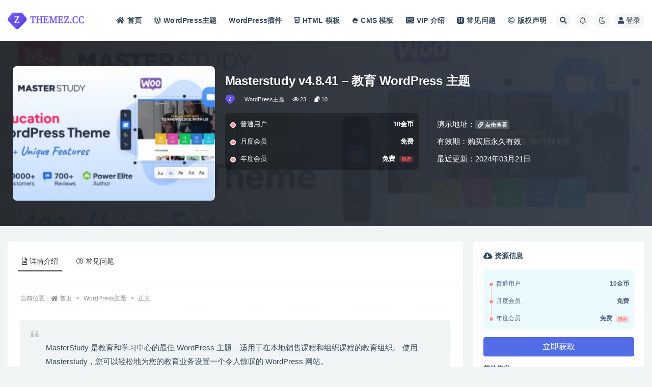

--- FILE ---
content_type: text/html; charset=UTF-8
request_url: https://themez.cc/26780.html
body_size: 11182
content:
<!doctype html>
<html lang="zh-Hans">
<head>
	<meta http-equiv="Content-Type" content="text/html; charset=UTF-8">
	<meta name="viewport" content="width=device-width, initial-scale=1, minimum-scale=1, maximum-scale=1">
	<link rel="profile" href="https://gmpg.org/xfn/11">
	<title>Masterstudy v4.8.41 &#8211; 教育 WordPress 主题-主题站 &#8211; WordPress主题、HTML模板、CMS模板、wordpress插件</title>
<meta name='robots' content='max-image-preview:large' />
	<style>img:is([sizes="auto" i], [sizes^="auto," i]) { contain-intrinsic-size: 3000px 1500px }</style>
	<meta name="keywords" content="Education,Masterstudy,Theme,WordPress,WordPress主题,">
<meta name="description" content="MasterStudy 是教育和学习中心的最佳 WordPress 主题 &#8211; 适用于在本地销售课程和组织课程的教育组织。 使用 Masterstudy，您可以轻松地为您的教育业务设置一个令人惊叹的 WordPress 网站。">
<meta property="og:title" content="Masterstudy v4.8.41 &#8211; 教育 WordPress 主题">
<meta property="og:description" content="MasterStudy 是教育和学习中心的最佳 WordPress 主题 &#8211; 适用于在本地销售课程和组织课程的教育组织。 使用 Masterstudy，您可以轻松地为您的教育业务设置一个令人惊叹的 WordPress 网站。">
<meta property="og:type" content="article">
<meta property="og:url" content="https://themez.cc/26780.html">
<meta property="og:site_name" content="主题站 - WordPress主题、HTML模板、CMS模板、wordpress插件">
<meta property="og:image" content="https://themez.cc/wp-content/uploads/2024/03/00_ms_preview_2024.__large_preview-1.webp">
<link href="https://themez.cc/wp-content/uploads/2022/10/themez-favicon.png" rel="icon">
<style id='classic-theme-styles-inline-css'>
/*! This file is auto-generated */
.wp-block-button__link{color:#fff;background-color:#32373c;border-radius:9999px;box-shadow:none;text-decoration:none;padding:calc(.667em + 2px) calc(1.333em + 2px);font-size:1.125em}.wp-block-file__button{background:#32373c;color:#fff;text-decoration:none}
</style>
<style id='global-styles-inline-css'>
:root{--wp--preset--aspect-ratio--square: 1;--wp--preset--aspect-ratio--4-3: 4/3;--wp--preset--aspect-ratio--3-4: 3/4;--wp--preset--aspect-ratio--3-2: 3/2;--wp--preset--aspect-ratio--2-3: 2/3;--wp--preset--aspect-ratio--16-9: 16/9;--wp--preset--aspect-ratio--9-16: 9/16;--wp--preset--color--black: #000000;--wp--preset--color--cyan-bluish-gray: #abb8c3;--wp--preset--color--white: #ffffff;--wp--preset--color--pale-pink: #f78da7;--wp--preset--color--vivid-red: #cf2e2e;--wp--preset--color--luminous-vivid-orange: #ff6900;--wp--preset--color--luminous-vivid-amber: #fcb900;--wp--preset--color--light-green-cyan: #7bdcb5;--wp--preset--color--vivid-green-cyan: #00d084;--wp--preset--color--pale-cyan-blue: #8ed1fc;--wp--preset--color--vivid-cyan-blue: #0693e3;--wp--preset--color--vivid-purple: #9b51e0;--wp--preset--gradient--vivid-cyan-blue-to-vivid-purple: linear-gradient(135deg,rgba(6,147,227,1) 0%,rgb(155,81,224) 100%);--wp--preset--gradient--light-green-cyan-to-vivid-green-cyan: linear-gradient(135deg,rgb(122,220,180) 0%,rgb(0,208,130) 100%);--wp--preset--gradient--luminous-vivid-amber-to-luminous-vivid-orange: linear-gradient(135deg,rgba(252,185,0,1) 0%,rgba(255,105,0,1) 100%);--wp--preset--gradient--luminous-vivid-orange-to-vivid-red: linear-gradient(135deg,rgba(255,105,0,1) 0%,rgb(207,46,46) 100%);--wp--preset--gradient--very-light-gray-to-cyan-bluish-gray: linear-gradient(135deg,rgb(238,238,238) 0%,rgb(169,184,195) 100%);--wp--preset--gradient--cool-to-warm-spectrum: linear-gradient(135deg,rgb(74,234,220) 0%,rgb(151,120,209) 20%,rgb(207,42,186) 40%,rgb(238,44,130) 60%,rgb(251,105,98) 80%,rgb(254,248,76) 100%);--wp--preset--gradient--blush-light-purple: linear-gradient(135deg,rgb(255,206,236) 0%,rgb(152,150,240) 100%);--wp--preset--gradient--blush-bordeaux: linear-gradient(135deg,rgb(254,205,165) 0%,rgb(254,45,45) 50%,rgb(107,0,62) 100%);--wp--preset--gradient--luminous-dusk: linear-gradient(135deg,rgb(255,203,112) 0%,rgb(199,81,192) 50%,rgb(65,88,208) 100%);--wp--preset--gradient--pale-ocean: linear-gradient(135deg,rgb(255,245,203) 0%,rgb(182,227,212) 50%,rgb(51,167,181) 100%);--wp--preset--gradient--electric-grass: linear-gradient(135deg,rgb(202,248,128) 0%,rgb(113,206,126) 100%);--wp--preset--gradient--midnight: linear-gradient(135deg,rgb(2,3,129) 0%,rgb(40,116,252) 100%);--wp--preset--font-size--small: 13px;--wp--preset--font-size--medium: 20px;--wp--preset--font-size--large: 36px;--wp--preset--font-size--x-large: 42px;--wp--preset--spacing--20: 0.44rem;--wp--preset--spacing--30: 0.67rem;--wp--preset--spacing--40: 1rem;--wp--preset--spacing--50: 1.5rem;--wp--preset--spacing--60: 2.25rem;--wp--preset--spacing--70: 3.38rem;--wp--preset--spacing--80: 5.06rem;--wp--preset--shadow--natural: 6px 6px 9px rgba(0, 0, 0, 0.2);--wp--preset--shadow--deep: 12px 12px 50px rgba(0, 0, 0, 0.4);--wp--preset--shadow--sharp: 6px 6px 0px rgba(0, 0, 0, 0.2);--wp--preset--shadow--outlined: 6px 6px 0px -3px rgba(255, 255, 255, 1), 6px 6px rgba(0, 0, 0, 1);--wp--preset--shadow--crisp: 6px 6px 0px rgba(0, 0, 0, 1);}:where(.is-layout-flex){gap: 0.5em;}:where(.is-layout-grid){gap: 0.5em;}body .is-layout-flex{display: flex;}.is-layout-flex{flex-wrap: wrap;align-items: center;}.is-layout-flex > :is(*, div){margin: 0;}body .is-layout-grid{display: grid;}.is-layout-grid > :is(*, div){margin: 0;}:where(.wp-block-columns.is-layout-flex){gap: 2em;}:where(.wp-block-columns.is-layout-grid){gap: 2em;}:where(.wp-block-post-template.is-layout-flex){gap: 1.25em;}:where(.wp-block-post-template.is-layout-grid){gap: 1.25em;}.has-black-color{color: var(--wp--preset--color--black) !important;}.has-cyan-bluish-gray-color{color: var(--wp--preset--color--cyan-bluish-gray) !important;}.has-white-color{color: var(--wp--preset--color--white) !important;}.has-pale-pink-color{color: var(--wp--preset--color--pale-pink) !important;}.has-vivid-red-color{color: var(--wp--preset--color--vivid-red) !important;}.has-luminous-vivid-orange-color{color: var(--wp--preset--color--luminous-vivid-orange) !important;}.has-luminous-vivid-amber-color{color: var(--wp--preset--color--luminous-vivid-amber) !important;}.has-light-green-cyan-color{color: var(--wp--preset--color--light-green-cyan) !important;}.has-vivid-green-cyan-color{color: var(--wp--preset--color--vivid-green-cyan) !important;}.has-pale-cyan-blue-color{color: var(--wp--preset--color--pale-cyan-blue) !important;}.has-vivid-cyan-blue-color{color: var(--wp--preset--color--vivid-cyan-blue) !important;}.has-vivid-purple-color{color: var(--wp--preset--color--vivid-purple) !important;}.has-black-background-color{background-color: var(--wp--preset--color--black) !important;}.has-cyan-bluish-gray-background-color{background-color: var(--wp--preset--color--cyan-bluish-gray) !important;}.has-white-background-color{background-color: var(--wp--preset--color--white) !important;}.has-pale-pink-background-color{background-color: var(--wp--preset--color--pale-pink) !important;}.has-vivid-red-background-color{background-color: var(--wp--preset--color--vivid-red) !important;}.has-luminous-vivid-orange-background-color{background-color: var(--wp--preset--color--luminous-vivid-orange) !important;}.has-luminous-vivid-amber-background-color{background-color: var(--wp--preset--color--luminous-vivid-amber) !important;}.has-light-green-cyan-background-color{background-color: var(--wp--preset--color--light-green-cyan) !important;}.has-vivid-green-cyan-background-color{background-color: var(--wp--preset--color--vivid-green-cyan) !important;}.has-pale-cyan-blue-background-color{background-color: var(--wp--preset--color--pale-cyan-blue) !important;}.has-vivid-cyan-blue-background-color{background-color: var(--wp--preset--color--vivid-cyan-blue) !important;}.has-vivid-purple-background-color{background-color: var(--wp--preset--color--vivid-purple) !important;}.has-black-border-color{border-color: var(--wp--preset--color--black) !important;}.has-cyan-bluish-gray-border-color{border-color: var(--wp--preset--color--cyan-bluish-gray) !important;}.has-white-border-color{border-color: var(--wp--preset--color--white) !important;}.has-pale-pink-border-color{border-color: var(--wp--preset--color--pale-pink) !important;}.has-vivid-red-border-color{border-color: var(--wp--preset--color--vivid-red) !important;}.has-luminous-vivid-orange-border-color{border-color: var(--wp--preset--color--luminous-vivid-orange) !important;}.has-luminous-vivid-amber-border-color{border-color: var(--wp--preset--color--luminous-vivid-amber) !important;}.has-light-green-cyan-border-color{border-color: var(--wp--preset--color--light-green-cyan) !important;}.has-vivid-green-cyan-border-color{border-color: var(--wp--preset--color--vivid-green-cyan) !important;}.has-pale-cyan-blue-border-color{border-color: var(--wp--preset--color--pale-cyan-blue) !important;}.has-vivid-cyan-blue-border-color{border-color: var(--wp--preset--color--vivid-cyan-blue) !important;}.has-vivid-purple-border-color{border-color: var(--wp--preset--color--vivid-purple) !important;}.has-vivid-cyan-blue-to-vivid-purple-gradient-background{background: var(--wp--preset--gradient--vivid-cyan-blue-to-vivid-purple) !important;}.has-light-green-cyan-to-vivid-green-cyan-gradient-background{background: var(--wp--preset--gradient--light-green-cyan-to-vivid-green-cyan) !important;}.has-luminous-vivid-amber-to-luminous-vivid-orange-gradient-background{background: var(--wp--preset--gradient--luminous-vivid-amber-to-luminous-vivid-orange) !important;}.has-luminous-vivid-orange-to-vivid-red-gradient-background{background: var(--wp--preset--gradient--luminous-vivid-orange-to-vivid-red) !important;}.has-very-light-gray-to-cyan-bluish-gray-gradient-background{background: var(--wp--preset--gradient--very-light-gray-to-cyan-bluish-gray) !important;}.has-cool-to-warm-spectrum-gradient-background{background: var(--wp--preset--gradient--cool-to-warm-spectrum) !important;}.has-blush-light-purple-gradient-background{background: var(--wp--preset--gradient--blush-light-purple) !important;}.has-blush-bordeaux-gradient-background{background: var(--wp--preset--gradient--blush-bordeaux) !important;}.has-luminous-dusk-gradient-background{background: var(--wp--preset--gradient--luminous-dusk) !important;}.has-pale-ocean-gradient-background{background: var(--wp--preset--gradient--pale-ocean) !important;}.has-electric-grass-gradient-background{background: var(--wp--preset--gradient--electric-grass) !important;}.has-midnight-gradient-background{background: var(--wp--preset--gradient--midnight) !important;}.has-small-font-size{font-size: var(--wp--preset--font-size--small) !important;}.has-medium-font-size{font-size: var(--wp--preset--font-size--medium) !important;}.has-large-font-size{font-size: var(--wp--preset--font-size--large) !important;}.has-x-large-font-size{font-size: var(--wp--preset--font-size--x-large) !important;}
:where(.wp-block-post-template.is-layout-flex){gap: 1.25em;}:where(.wp-block-post-template.is-layout-grid){gap: 1.25em;}
:where(.wp-block-columns.is-layout-flex){gap: 2em;}:where(.wp-block-columns.is-layout-grid){gap: 2em;}
:root :where(.wp-block-pullquote){font-size: 1.5em;line-height: 1.6;}
</style>
<link rel='stylesheet' id='bootstrap-css' href='https://themez.cc/wp-content/themes/themez/assets/bootstrap/css/bootstrap.min.css?ver=4.6.0' media='all' />
<link rel='stylesheet' id='csf-fa5-css' href='https://themez.cc/wp-content/themes/themez/assets/font-awesome/css/all.min.css?ver=5.14.0' media='all' />
<link rel='stylesheet' id='csf-fa5-v4-shims-css' href='https://themez.cc/wp-content/themes/themez/assets/font-awesome/css/v4-shims.min.css?ver=5.14.0' media='all' />
<link rel='stylesheet' id='plugins-css' href='https://themez.cc/wp-content/themes/themez/assets/css/plugins.css?ver=1.0.0' media='all' />
<link rel='stylesheet' id='app-css' href='https://themez.cc/wp-content/themes/themez/assets/css/app.css?ver=4.8.0' media='all' />
<link rel='stylesheet' id='dark-css' href='https://themez.cc/wp-content/themes/themez/assets/css/dark.css?ver=4.8.0' media='all' />
<script src="https://themez.cc/wp-content/themes/themez/assets/js/jquery.min.js?ver=3.5.1" id="jquery-js"></script>
<link rel="canonical" href="https://themez.cc/26780.html" />
<link rel='shortlink' href='https://themez.cc/?p=26780' />
<style>.recentcomments a{display:inline !important;padding:0 !important;margin:0 !important;}</style></head>
<body class="post-template-default single single-post postid-26780 single-format-standard wide-screen navbar-sticky with-hero hero-none hero-shop pagination-numeric no-off-canvas sidebar-right">
<div id="app" class="site">
	
<header class="site-header">
    <div class="container">
	    <div class="navbar">
			  <div class="logo-wrapper">
          <a href="https://themez.cc/">
        <img class="logo regular" src="https://themez.cc/wp-content/uploads/2022/10/themez-logo.png" alt="主题站 - WordPress主题、HTML模板、CMS模板、wordpress插件">
      </a>
    
  </div> 			
			<div class="sep"></div>
			
			<nav class="main-menu d-none d-lg-block">
			<ul id="menu-%e9%bb%98%e8%ae%a4%e9%a1%b6%e9%83%a8%e8%8f%9c%e5%8d%95" class="nav-list u-plain-list"><li class="menu-item menu-item-type-custom menu-item-object-custom menu-item-home"><a href="https://themez.cc/"><i class="fas fa-home"></i>首页</a></li>
<li class="menu-item menu-item-type-taxonomy menu-item-object-category current-post-ancestor current-menu-parent current-post-parent"><a href="https://themez.cc/wordpress"><i class="fab fa-wordpress-simple"></i>WordPress主题</a></li>
<li class="menu-item menu-item-type-taxonomy menu-item-object-category"><a href="https://themez.cc/plugins">WordPress插件</a></li>
<li class="menu-item menu-item-type-taxonomy menu-item-object-category"><a href="https://themez.cc/html"><i class="fab fa-html5"></i>HTML 模板</a></li>
<li class="menu-item menu-item-type-taxonomy menu-item-object-category"><a href="https://themez.cc/cms"><i class="fab fa-drupal"></i>CMS 模板</a></li>
<li class="menu-item menu-item-type-post_type menu-item-object-page"><a href="https://themez.cc/vip"><i class="fab fa-cc-amazon-pay"></i>VIP 介绍</a></li>
<li class="menu-item menu-item-type-post_type menu-item-object-page"><a href="https://themez.cc/faq"><i class="fab fa-hire-a-helper"></i>常见问题</a></li>
<li class="menu-item menu-item-type-post_type menu-item-object-page"><a href="https://themez.cc/copyright"><i class="far fa-copyright"></i>版权声明</a></li>
</ul>			</nav>
			
			<div class="actions">
				
								<span class="btn btn-sm search-open navbar-button ml-2" rel="nofollow noopener noreferrer" data-action="omnisearch-open" data-target="#omnisearch" title="搜索"><i class="fas fa-search"></i></span>
				
								<span class="btn btn-sm toggle-notify navbar-button ml-2" rel="nofollow noopener noreferrer" title="公告"><i class="fa fa-bell-o"></i></span>
				
						        <span class="btn btn-sm toggle-dark navbar-button ml-2" rel="nofollow noopener noreferrer" title="夜间模式"><i class="fa fa-moon-o"></i></span>
                                
				<!-- user navbar dropdown  -->
		        				<a class="login-btn navbar-button ml-2" rel="nofollow noopener noreferrer" href="#"><i class="fa fa-user mr-1"></i>登录</a>
								<!-- user navbar dropdown -->

                
		        <div class="burger"></div>

		        
		    </div>
		    
	    </div>
    </div>
</header>

<div class="header-gap"></div>


<div class="hero lazyload visible" data-bg="https://themez.cc/wp-content/uploads/2024/03/00_ms_preview_2024.__large_preview-1.webp">



<div class="hero-shop-warp">
    <div class="container-lg">
        <div class="row">
            <div class="col-lg-4 img-box">
                <img class="lazyload" data-src="https://themez.cc/wp-content/uploads/2024/03/00_ms_preview_2024.__large_preview-1-300x200.webp" src="[data-uri]" alt="Masterstudy v4.8.41 &#8211; 教育 WordPress 主题" />
                <noscript><img src="https://themez.cc/wp-content/uploads/2024/03/00_ms_preview_2024.__large_preview-1-300x200.webp" alt="Masterstudy v4.8.41 &#8211; 教育 WordPress 主题" /></noscript>
            </div>
            <div class="col-lg-8 info-box">
                <header class="entry-header">
<h1 class="entry-title">Masterstudy v4.8.41 &#8211; 教育 WordPress 主题</h1>          <div class="entry-meta">
            
                          <span class="meta-author">
                <a href="https://themez.cc/author/admin" title="admin"><img alt='' data-src='//themez.cc/wp-content/uploads/1234/01/avatar-1.png' class='lazyload avatar avatar-96 photo' height='96' width='96' />                </a>
              </span>
                          <span class="meta-category">
                <a href="https://themez.cc/wordpress" rel="category">WordPress主题</a>
              </span>
                            <span class="meta-views"><i class="fa fa-eye"></i> 23</span>
            <span class="meta-shhop-icon"><i class="fas fa-coins"></i> 10</span>                <span class="meta-edit"></span>
            

          </div>
        </header>

                <div class="row">
                    <div class="col-lg-6 col-12">
                        <ul class="pricing-options"><li><span>普通用户</span><b>10金币</b></li><li><span>月度会员</span><b>免费</b></li><li><span>年度会员</span><b>免费<small class="badge badge-danger-lighten ml-2">推荐</small></b></li></ul>                    </div>
                    <div class="col-lg-6 col-12">
                        <ul class="down-info"><li><p class="data-label">演示地址：<a target="_blank" rel="nofollow noopener noreferrer" href="http://themeforest.net/item/masterstudy-education-center-wordpress-theme/12170274" class="badge badge-light-lighten"><i class="fas fa-link"></i> 点击查看</a></p></li><li><p class="data-label">有效期：购买后永久有效</p></li><li><p class="data-label">最近更新：2024年03月21日</p></li></ul>                    </div>
    
                </div>
                
                
            </div>
        </div>
    </div>
</div>
</div>	<main id="main" role="main" class="site-content">
<div class="container">
	<div class="row">
		<div class="content-column col-lg-9">
			<div class="content-area">
				


<div class="single-download-nav">
  <ul class="nav nav-pills" id="pills-tab" role="tablist">

    <li class="nav-item" role="presentation">
      <a class="nav-link active" id="pills-details-tab" data-toggle="pill" href="#pills-details" role="tab" aria-controls="pills-details" aria-selected="true"><i class="far fa-file-alt mr-1"></i>详情介绍</a>
    </li>

    
        <li class="nav-item" role="presentation">
      <a class="nav-link" id="pills-faq-tab" data-toggle="pill" href="#pills-faq" role="tab" aria-controls="pills-faq" aria-selected="false"><i class="far fa-question-circle mr-1"></i>常见问题</a>
    </li>
        
  </ul>
</div>

<div class="tab-content" id="pills-tabContent">

  <div class="tab-pane fade show active" id="pills-details" role="tabpanel" aria-labelledby="pills-details-tab">
    <article id="post-26780" class="article-content post-26780 post type-post status-publish format-standard has-post-thumbnail hentry category-wordpress tag-education tag-masterstudy tag-theme tag-wordpress">
      <div class="container">
                <div class="article-crumb"><ol class="breadcrumb">当前位置：<li class="home"><i class="fa fa-home"></i> <a href="https://themez.cc">首页</a></li><li><a href="https://themez.cc/wordpress">WordPress主题</a></li><li class="active">正文</li></ol></div>
        
        
        <div class="pt-0 d-none d-block d-xl-none d-lg-none"><aside id="header-widget-shop-down" class="widget-area"><p></p></aside></div>      
        <div class="entry-wrapper">
                    <div class="entry-content u-text-format u-clearfix">
            <blockquote><p><span class="jCAhz ChMk0b"><span class="ryNqvb">MasterStudy 是教育和学习中心的最佳 WordPress 主题 &#8211; 适用于在本地销售课程和组织课程的教育组织。</span></span> <span class="jCAhz ChMk0b"><span class="ryNqvb">使用 Masterstudy，您可以轻松地为您的教育业务设置一个令人惊叹的 WordPress 网站。</span></span></p></blockquote>
<div class="post-note alert alert-warning mt-2" role="alert"><small><strong>声明：本站所有内容均来自互联网，如有侵权请联系我们删除。本站对所有资源的可用性没有做测试，不保证百分百可用性！</strong></small></div><div class="entry-tags"><a href="https://themez.cc/tag/education" class="btn btn-sm btn-light mr-2" rel="tag">Education</a><a href="https://themez.cc/tag/masterstudy" class="btn btn-sm btn-light mr-2" rel="tag">Masterstudy</a><a href="https://themez.cc/tag/theme" class="btn btn-sm btn-light mr-2" rel="tag">Theme</a><a href="https://themez.cc/tag/wordpress" class="btn btn-sm btn-light mr-2" rel="tag">WordPress</a></div>          </div>
                  </div>
      </div>
    </article>
  </div>

  
    <div class="tab-pane fade" id="pills-faq" role="tabpanel" aria-labelledby="pills-faq-tab">

    <div class="accordion" id="accordionhelp">
          <div class="card">
        <div class="card-header" id="heading-0">
          <h2 class="mb-0">
            <button class="btn btn-sm btn-block text-left collapsed" type="button" data-toggle="collapse" data-target="#collapse-0" aria-expanded="false" aria-controls="collapse-0">
              免费下载或者VIP会员资源能否直接商用？<span class="fa fa-plus"></span><span class="fa fa-minus"></span>
            </button>

          </h2>
        </div>
        <div id="collapse-0" class="collapse" aria-labelledby="heading-0" data-parent="#accordionhelp">
          <div class="card-body bg-primary text-white">
            本站所有资源版权均属于原作者所有，这里所提供资源均只能用于参考学习用，请勿直接商用。若由于商用引起版权纠纷，一切责任均由使用者承担。更多说明请参考 VIP介绍。          </div>
        </div>
      </div>
          <div class="card">
        <div class="card-header" id="heading-1">
          <h2 class="mb-0">
            <button class="btn btn-sm btn-block text-left collapsed" type="button" data-toggle="collapse" data-target="#collapse-1" aria-expanded="false" aria-controls="collapse-1">
              提示下载完但解压或打开不了？<span class="fa fa-plus"></span><span class="fa fa-minus"></span>
            </button>

          </h2>
        </div>
        <div id="collapse-1" class="collapse" aria-labelledby="heading-1" data-parent="#accordionhelp">
          <div class="card-body bg-primary text-white">
            最常见的情况是下载不完整: 可对比下载完压缩包的与网盘上的容量，若小于网盘提示的容量则是这个原因。这是浏览器下载的bug，建议用百度网盘软件或迅雷下载。 若排除这种情况，可在对应资源底部留言，或联络我们。          </div>
        </div>
      </div>
          <div class="card">
        <div class="card-header" id="heading-2">
          <h2 class="mb-0">
            <button class="btn btn-sm btn-block text-left collapsed" type="button" data-toggle="collapse" data-target="#collapse-2" aria-expanded="false" aria-controls="collapse-2">
              找不到素材资源介绍文章里的示例图片？<span class="fa fa-plus"></span><span class="fa fa-minus"></span>
            </button>

          </h2>
        </div>
        <div id="collapse-2" class="collapse" aria-labelledby="heading-2" data-parent="#accordionhelp">
          <div class="card-body bg-primary text-white">
            对于会员专享、整站源码、程序插件、网站模板、网页模版等类型的素材，文章内用于介绍的图片通常并不包含在对应可供下载素材包内。这些相关商业图片需另外购买，且本站不负责(也没有办法)找到出处。 同样地一些字体文件也是这种情况，但部分素材会在素材包内有一份字体下载链接清单。          </div>
        </div>
      </div>
          <div class="card">
        <div class="card-header" id="heading-3">
          <h2 class="mb-0">
            <button class="btn btn-sm btn-block text-left collapsed" type="button" data-toggle="collapse" data-target="#collapse-3" aria-expanded="false" aria-controls="collapse-3">
              付款后无法显示下载地址或者无法查看内容？<span class="fa fa-plus"></span><span class="fa fa-minus"></span>
            </button>

          </h2>
        </div>
        <div id="collapse-3" class="collapse" aria-labelledby="heading-3" data-parent="#accordionhelp">
          <div class="card-body bg-primary text-white">
            如果您已经成功付款但是网站没有弹出成功提示，请联系站长提供付款信息为您处理          </div>
        </div>
      </div>
          <div class="card">
        <div class="card-header" id="heading-4">
          <h2 class="mb-0">
            <button class="btn btn-sm btn-block text-left collapsed" type="button" data-toggle="collapse" data-target="#collapse-4" aria-expanded="false" aria-controls="collapse-4">
              购买该资源后，可以退款吗？<span class="fa fa-plus"></span><span class="fa fa-minus"></span>
            </button>

          </h2>
        </div>
        <div id="collapse-4" class="collapse" aria-labelledby="heading-4" data-parent="#accordionhelp">
          <div class="card-body bg-primary text-white">
            源码素材属于虚拟商品，具有可复制性，可传播性，一旦授予，不接受任何形式的退款、换货要求。请您在购买获取之前确认好 是您所需要的资源          </div>
        </div>
      </div>
        </div>
  </div>
  

</div>


<div class="entry-navigation">
	<div class="row">
            	<div class="col-lg-6 col-12">
            <a class="entry-page-prev" href="https://themez.cc/26775.html" title="Hara v1.1.15 &#8211; 美容化妆品店 WooCommerce 主题">
                <div class="entry-page-icon"><i class="fas fa-arrow-left"></i></div>
                <div class="entry-page-info">
                    <span class="d-block rnav">上一篇</span>
                    <span class="d-block title">Hara v1.1.15 &#8211; 美容化妆品店 WooCommerce 主题</span>
                </div>
            </a> 
        </div>
                    	<div class="col-lg-6 col-12">
            <a class="entry-page-next" href="https://themez.cc/26776.html" title="Motors v5.6.9 &#8211; 汽车经销商、租赁和列表 WordPress 主题">
                <div class="entry-page-info">
                    <span class="d-block rnav">下一篇</span>
                    <span class="d-block title">Motors v5.6.9 &#8211; 汽车经销商、租赁和列表 WordPress 主题</span>
                </div>
                <div class="entry-page-icon"><i class="fas fa-arrow-right"></i></div>
            </a>
        </div>
            </div>
</div>    <div class="related-posts">
        <h3 class="u-border-title">相关文章</h3>
        <div class="row">
                      <div class="col-lg-6 col-12">
              <article id="post-56428" class="post post-list post-56428 type-post status-publish format-standard has-post-thumbnail hentry category-wordpress tag-foliorocks tag-minimal tag-portfolio tag-theme tag-wordpress">
                  <div class="entry-media"><div class="placeholder" style="padding-bottom: 66.666666666667%"><a href="https://themez.cc/56428.html" title="Foliorocks v1.0.0-最小组合WordPress主题" rel="nofollow noopener noreferrer"><img class="lazyload" data-src="https://themez.cc/wp-content/uploads/2025/11/00_Preview.__large_preview-2025-11-13T224715.502-300x200.jpg" src="https://themez.cc/wp-content/themes/themez/assets/img/thumb-ing.gif" alt="Foliorocks v1.0.0-最小组合WordPress主题" /></a></div></div>                  <div class="entry-wrapper">
                    <header class="entry-header"><h2 class="entry-title"><a href="https://themez.cc/56428.html" title="Foliorocks v1.0.0-最小组合WordPress主题" rel="bookmark">Foliorocks v1.0.0-最小组合WordPress主题</a></h2></header>
                                        <div class="entry-footer">          <div class="entry-meta">
            
                          <span class="meta-category">
                <a href="https://themez.cc/wordpress" rel="category">WordPress主题</a>
              </span>
                          <span class="meta-date">
                  <time datetime="2025-11-13T23:01:38+08:00">
                    <i class="fa fa-clock-o"></i>
                    2 月前                  </time>
              </span>
                            <span class="meta-views"><i class="fa fa-eye"></i> 9</span>
            <span class="meta-shhop-icon"><i class="fas fa-coins"></i> 10</span>

          </div>
        </div>
                                    </div>
            </article>
          </div>
                      <div class="col-lg-6 col-12">
              <article id="post-56420" class="post post-list post-56420 type-post status-publish format-standard has-post-thumbnail hentry category-wordpress tag-doctor tag-medical tag-meni tag-theme tag-wordpress">
                  <div class="entry-media"><div class="placeholder" style="padding-bottom: 66.666666666667%"><a href="https://themez.cc/56420.html" title="Meni v3.7-医生WordPress主题" rel="nofollow noopener noreferrer"><img class="lazyload" data-src="https://themez.cc/wp-content/uploads/2025/10/01_meni.__large_preview-1-300x200.png" src="https://themez.cc/wp-content/themes/themez/assets/img/thumb-ing.gif" alt="Meni v3.7-医生WordPress主题" /></a></div></div>                  <div class="entry-wrapper">
                    <header class="entry-header"><h2 class="entry-title"><a href="https://themez.cc/56420.html" title="Meni v3.7-医生WordPress主题" rel="bookmark">Meni v3.7-医生WordPress主题</a></h2></header>
                                        <div class="entry-footer">          <div class="entry-meta">
            
                          <span class="meta-category">
                <a href="https://themez.cc/wordpress" rel="category">WordPress主题</a>
              </span>
                          <span class="meta-date">
                  <time datetime="2025-10-09T12:26:21+08:00">
                    <i class="fa fa-clock-o"></i>
                    4 月前                  </time>
              </span>
                            <span class="meta-views"><i class="fa fa-eye"></i> 8</span>
            <span class="meta-shhop-icon"><i class="fas fa-coins"></i> 10</span>

          </div>
        </div>
                                    </div>
            </article>
          </div>
                      <div class="col-lg-6 col-12">
              <article id="post-56417" class="post post-list post-56417 type-post status-publish format-standard has-post-thumbnail hentry category-wordpress tag-elementor tag-theme tag-woocommerce tag-wordpress tag-yobazar">
                  <div class="entry-media"><div class="placeholder" style="padding-bottom: 66.666666666667%"><a href="https://themez.cc/56417.html" title="Yobazar v1.6.4-Elementor WooCommerce WordPress主题" rel="nofollow noopener noreferrer"><img class="lazyload" data-src="https://themez.cc/wp-content/uploads/2025/10/01_preview.__large_preview-2025-10-09T121532.270-300x200.jpg" src="https://themez.cc/wp-content/themes/themez/assets/img/thumb-ing.gif" alt="Yobazar v1.6.4-Elementor WooCommerce WordPress主题" /></a></div></div>                  <div class="entry-wrapper">
                    <header class="entry-header"><h2 class="entry-title"><a href="https://themez.cc/56417.html" title="Yobazar v1.6.4-Elementor WooCommerce WordPress主题" rel="bookmark">Yobazar v1.6.4-Elementor WooCommerce WordPress主题</a></h2></header>
                                        <div class="entry-footer">          <div class="entry-meta">
            
                          <span class="meta-category">
                <a href="https://themez.cc/wordpress" rel="category">WordPress主题</a>
              </span>
                          <span class="meta-date">
                  <time datetime="2025-10-09T12:18:42+08:00">
                    <i class="fa fa-clock-o"></i>
                    4 月前                  </time>
              </span>
                            <span class="meta-views"><i class="fa fa-eye"></i> 45</span>
            <span class="meta-shhop-icon"><i class="fas fa-coins"></i> 10</span>

          </div>
        </div>
                                    </div>
            </article>
          </div>
                      <div class="col-lg-6 col-12">
              <article id="post-56414" class="post post-list post-56414 type-post status-publish format-standard has-post-thumbnail hentry category-wordpress tag-fitness tag-gym tag-gymbase tag-responsive tag-theme tag-wordpress">
                  <div class="entry-media"><div class="placeholder" style="padding-bottom: 66.666666666667%"><a href="https://themez.cc/56414.html" title="GymBase v15.9-响应式健身房健身WordPress主题" rel="nofollow noopener noreferrer"><img class="lazyload" data-src="https://themez.cc/wp-content/uploads/2025/10/01_preview.__large_preview-2025-10-09T120856.369-300x200.jpg" src="https://themez.cc/wp-content/themes/themez/assets/img/thumb-ing.gif" alt="GymBase v15.9-响应式健身房健身WordPress主题" /></a></div></div>                  <div class="entry-wrapper">
                    <header class="entry-header"><h2 class="entry-title"><a href="https://themez.cc/56414.html" title="GymBase v15.9-响应式健身房健身WordPress主题" rel="bookmark">GymBase v15.9-响应式健身房健身WordPress主题</a></h2></header>
                                        <div class="entry-footer">          <div class="entry-meta">
            
                          <span class="meta-category">
                <a href="https://themez.cc/wordpress" rel="category">WordPress主题</a>
              </span>
                          <span class="meta-date">
                  <time datetime="2025-10-09T12:13:00+08:00">
                    <i class="fa fa-clock-o"></i>
                    4 月前                  </time>
              </span>
                            <span class="meta-views"><i class="fa fa-eye"></i> 8</span>
            <span class="meta-shhop-icon"><i class="fas fa-coins"></i> 10</span>

          </div>
        </div>
                                    </div>
            </article>
          </div>
                  </div>
    </div>

			</div>
		</div>
					<div class="sidebar-column col-lg-3">
				<aside id="secondary" class="widget-area">
	<div id="ripro_v2_shop_down-2" class="widget ripro-v2-widget-shop-down"><div class="price"><h3><i class="fas fa-cloud-download-alt mr-1"></i>资源信息</h3></div><ul class="pricing-options"><li><span>普通用户</span><b>10金币</b></li><li><span>月度会员</span><b>免费</b></li><li><span>年度会员</span><b>免费<small class="badge badge-danger-lighten ml-2">推荐</small></b></li></ul><button type="button" class="btn btn-block btn-primary mb-3 click-pay-post" data-postid="26780" data-nonce="c400cbf517" data-price="10">立即获取</button><div class="down-info"><h5>其他信息</h5><ul class="infos"><li><p class="data-label">链接</p><p class="info"><a target="_blank" rel="nofollow noopener noreferrer" href="http://themeforest.net/item/masterstudy-education-center-wordpress-theme/12170274" class="badge badge-secondary-lighten"><i class="fas fa-link"></i> 演示地址</a></p></li><li><p class="data-label">有效期</p><p class="info">永久有效</p></li><li><p class="data-label">最近更新</p><p class="info">2024年03月21日</p></li></ul></div><div class="down-help mt-2 small text-muted">下载遇到问题？可联系客服或留言反馈</div></div><div id="ripro_v2_widget_post_item-2" class="widget ripro_v2-widget-post">        <div class="list"> 
                                <article id="post-56428" class="post post-list post-56428 type-post status-publish format-standard has-post-thumbnail hentry category-wordpress tag-foliorocks tag-minimal tag-portfolio tag-theme tag-wordpress">
                      <div class="entry-media"><div class="placeholder" style="padding-bottom: 66.666666666667%"><a href="https://themez.cc/56428.html" title="Foliorocks v1.0.0-最小组合WordPress主题" rel="nofollow noopener noreferrer"><img class="lazyload" data-src="https://themez.cc/wp-content/uploads/2025/11/00_Preview.__large_preview-2025-11-13T224715.502-300x200.jpg" src="https://themez.cc/wp-content/themes/themez/assets/img/thumb-ing.gif" alt="Foliorocks v1.0.0-最小组合WordPress主题" /></a></div></div>                      <div class="entry-wrapper">
                        <header class="entry-header">
                          <h2 class="entry-title"><a href="https://themez.cc/56428.html" title="Foliorocks v1.0.0-最小组合WordPress主题" rel="bookmark">Foliorocks v1.0.0-最小组合WordPress主题</a></h2>                        </header>
                        <div class="entry-footer">          <div class="entry-meta">
            
                          <span class="meta-date">
                  <time datetime="2025-11-13T23:01:38+08:00">
                    <i class="fa fa-clock-o"></i>
                    2 月前                  </time>
              </span>
            <span class="meta-shhop-icon"><i class="fas fa-coins"></i> 10</span>

          </div>
        </div>
                    </div>
                </article>
                                <article id="post-56425" class="post post-list post-56425 type-post status-publish format-standard has-post-thumbnail hentry category-html tag-electricity tag-fixaroo tag-html tag-services tag-template">
                      <div class="entry-media"><div class="placeholder" style="padding-bottom: 66.666666666667%"><a href="https://themez.cc/56425.html" title="Fixaroo-电力服务HTML模板" rel="nofollow noopener noreferrer"><img class="lazyload" data-src="https://themez.cc/wp-content/uploads/2025/11/00_Preview.__large_preview-2025-11-13T223824.485-300x200.jpg" src="https://themez.cc/wp-content/themes/themez/assets/img/thumb-ing.gif" alt="Fixaroo-电力服务HTML模板" /></a></div></div>                      <div class="entry-wrapper">
                        <header class="entry-header">
                          <h2 class="entry-title"><a href="https://themez.cc/56425.html" title="Fixaroo-电力服务HTML模板" rel="bookmark">Fixaroo-电力服务HTML模板</a></h2>                        </header>
                        <div class="entry-footer">          <div class="entry-meta">
            
                          <span class="meta-date">
                  <time datetime="2025-11-13T22:44:26+08:00">
                    <i class="fa fa-clock-o"></i>
                    2 月前                  </time>
              </span>
            <span class="meta-shhop-icon"><i class="fas fa-coins"></i> 10</span>

          </div>
        </div>
                    </div>
                </article>
                                <article id="post-56420" class="post post-list post-56420 type-post status-publish format-standard has-post-thumbnail hentry category-wordpress tag-doctor tag-medical tag-meni tag-theme tag-wordpress">
                      <div class="entry-media"><div class="placeholder" style="padding-bottom: 66.666666666667%"><a href="https://themez.cc/56420.html" title="Meni v3.7-医生WordPress主题" rel="nofollow noopener noreferrer"><img class="lazyload" data-src="https://themez.cc/wp-content/uploads/2025/10/01_meni.__large_preview-1-300x200.png" src="https://themez.cc/wp-content/themes/themez/assets/img/thumb-ing.gif" alt="Meni v3.7-医生WordPress主题" /></a></div></div>                      <div class="entry-wrapper">
                        <header class="entry-header">
                          <h2 class="entry-title"><a href="https://themez.cc/56420.html" title="Meni v3.7-医生WordPress主题" rel="bookmark">Meni v3.7-医生WordPress主题</a></h2>                        </header>
                        <div class="entry-footer">          <div class="entry-meta">
            
                          <span class="meta-date">
                  <time datetime="2025-10-09T12:26:21+08:00">
                    <i class="fa fa-clock-o"></i>
                    4 月前                  </time>
              </span>
            <span class="meta-shhop-icon"><i class="fas fa-coins"></i> 10</span>

          </div>
        </div>
                    </div>
                </article>
                                <article id="post-56417" class="post post-list post-56417 type-post status-publish format-standard has-post-thumbnail hentry category-wordpress tag-elementor tag-theme tag-woocommerce tag-wordpress tag-yobazar">
                      <div class="entry-media"><div class="placeholder" style="padding-bottom: 66.666666666667%"><a href="https://themez.cc/56417.html" title="Yobazar v1.6.4-Elementor WooCommerce WordPress主题" rel="nofollow noopener noreferrer"><img class="lazyload" data-src="https://themez.cc/wp-content/uploads/2025/10/01_preview.__large_preview-2025-10-09T121532.270-300x200.jpg" src="https://themez.cc/wp-content/themes/themez/assets/img/thumb-ing.gif" alt="Yobazar v1.6.4-Elementor WooCommerce WordPress主题" /></a></div></div>                      <div class="entry-wrapper">
                        <header class="entry-header">
                          <h2 class="entry-title"><a href="https://themez.cc/56417.html" title="Yobazar v1.6.4-Elementor WooCommerce WordPress主题" rel="bookmark">Yobazar v1.6.4-Elementor WooCommerce WordPress主题</a></h2>                        </header>
                        <div class="entry-footer">          <div class="entry-meta">
            
                          <span class="meta-date">
                  <time datetime="2025-10-09T12:18:42+08:00">
                    <i class="fa fa-clock-o"></i>
                    4 月前                  </time>
              </span>
            <span class="meta-shhop-icon"><i class="fas fa-coins"></i> 10</span>

          </div>
        </div>
                    </div>
                </article>
                      </div>
        </div><div id="recent-comments-2" class="widget widget_recent_comments"><h5 class="widget-title">近期评论</h5><ul id="recentcomments"><li class="recentcomments"><span class="comment-author-link"><a href="https://themez.cc/30951.html" class="url" rel="ugc">主题站的里程碑时刻：资源总量突破10,000篇！-主题站 &#8211; WordPress主题、HTML模板、CMS模板、wordpress插件</a></span> 发表在《<a href="https://themez.cc/1.html#comment-1">Themez 主题站正式上线</a>》</li></ul></div></aside><!-- #secondary -->
			</div>
			</div>
</div>
	</main><!-- #main -->
	
	<footer class="site-footer">
				<div class="footer-copyright d-flex text-center">
			<div class="container">
							    <p class="m-0 small">
			    	Copyright © 2015-2024 <a href="https://themez.cc/">主题站</a> - All rights reserved<a href="https://beian.miit.gov.cn" target="_blank" rel="noreferrer nofollow">吉ICP备2021007503号-2</a>				</p>
								
							</div>
		</div>

	</footer><!-- #footer -->

</div><!-- #page -->

<div class="rollbar">
		<ul class="actions">
			<li>
						<a href="https://themez.cc/" rel="nofollow noopener noreferrer" data-toggle="tooltip" data-html="true" data-placement="left" title="首页"><i class="fas fa-home"></i></a>
		</li>
				<li>
						<a href="https://themez.cc/link.php?url=hosting" rel="nofollow noopener noreferrer" data-toggle="tooltip" data-html="true" data-placement="left" title="云服务器推荐"><i class="far fa-hdd"></i></a>
		</li>
				<li>
						<a target="_blank" href="https://themez.cc/vip" rel="nofollow noopener noreferrer" data-toggle="tooltip" data-html="true" data-placement="left" title="VIP会员"><i class="fa fa-diamond"></i></a>
		</li>
				<li>
						<a href="https://themez.cc/user" rel="nofollow noopener noreferrer" data-toggle="tooltip" data-html="true" data-placement="left" title="个人中心"><i class="far fa-user"></i></a>
		</li>
			</ul>
		<div class="rollbar-item back-to-top">
		<i class="fas fa-chevron-up"></i>
	</div>
</div>
<div class="m-menubar">
		<ul>
			<li>
						<a href="https://themez.cc" rel="nofollow noopener noreferrer"><i class="fas fa-home"></i>首页</a>
		</li>
				<li>
						<a href="https://themez.cc/uncategorized" rel="nofollow noopener noreferrer"><i class="fas fa-layer-group"></i>分类</a>
		</li>
				<li>
						<a href="https://themez.cc/user" rel="nofollow noopener noreferrer"><i class="fas fa-user"></i>我的</a>
		</li>
				<li>
			<a href="javacript:void(0);" class="back-to-top" rel="nofollow noopener noreferrer"><i class="fas fa-chevron-up"></i>顶部<span></span></a>
		</li>
	</ul>
	</div>
<div id="omnisearch" class="omnisearch">
    <div class="container">
        <form class="omnisearch-form" method="get" action="https://themez.cc/">
            <div class="form-group">
                <div class="input-group input-group-merge input-group-flush">
                    <div class="input-group-prepend">
                        <span class="input-group-text"><i class="fas fa-search"></i></span>
                    </div>

					<div class="input-group-prepend d-flex align-items-center" style=" max-width: 35%; ">
                    <select  name='cat' id='omnisearch-cat' class='selectpicker'>
	<option value=''>全部</option>
	<option class="level-0" value="3">CMS 模板</option>
	<option class="level-0" value="4">HTML 模板</option>
	<option class="level-0" value="2634">OTHER模板</option>
	<option class="level-0" value="2">WordPress主题</option>
	<option class="level-0" value="619">WordPress插件</option>
	<option class="level-0" value="1">未分类</option>
</select>
				  	</div>
                    <input type="text" class="search-ajax-input form-control" name="s" value="" placeholder="输入关键词 回车搜索..." autocomplete="off">

                </div>
            </div>
        </form>
        <div class="omnisearch-suggestions">
            <div class="search-keywords">
                <a href="https://themez.cc/tag/agency" class="tag-cloud-link tag-link-23 tag-link-position-1" style="font-size: 14px;">Agency</a>
<a href="https://themez.cc/tag/business" class="tag-cloud-link tag-link-9 tag-link-position-2" style="font-size: 14px;">Business</a>
<a href="https://themez.cc/tag/creative" class="tag-cloud-link tag-link-41 tag-link-position-3" style="font-size: 14px;">Creative</a>
<a href="https://themez.cc/tag/elementor" class="tag-cloud-link tag-link-112 tag-link-position-4" style="font-size: 14px;">Elementor</a>
<a href="https://themez.cc/tag/for" class="tag-cloud-link tag-link-653 tag-link-position-5" style="font-size: 14px;">for</a>
<a href="https://themez.cc/tag/html" class="tag-cloud-link tag-link-39 tag-link-position-6" style="font-size: 14px;">HTML</a>
<a href="https://themez.cc/html" class="tag-cloud-link tag-link-4 tag-link-position-7" style="font-size: 14px;">HTML 模板</a>
<a href="https://themez.cc/tag/multipurpose" class="tag-cloud-link tag-link-30 tag-link-position-8" style="font-size: 14px;">Multipurpose</a>
<a href="https://themez.cc/tag/plugin" class="tag-cloud-link tag-link-622 tag-link-position-9" style="font-size: 14px;">Plugin</a>
<a href="https://themez.cc/tag/portfolio" class="tag-cloud-link tag-link-24 tag-link-position-10" style="font-size: 14px;">Portfolio</a>
<a href="https://themez.cc/tag/pro" class="tag-cloud-link tag-link-111 tag-link-position-11" style="font-size: 14px;">Pro</a>
<a href="https://themez.cc/tag/responsive" class="tag-cloud-link tag-link-20 tag-link-position-12" style="font-size: 14px;">Responsive</a>
<a href="https://themez.cc/tag/template" class="tag-cloud-link tag-link-35 tag-link-position-13" style="font-size: 14px;">Template</a>
<a href="https://themez.cc/tag/theme" class="tag-cloud-link tag-link-14 tag-link-position-14" style="font-size: 14px;">Theme</a>
<a href="https://themez.cc/tag/woocommerce" class="tag-cloud-link tag-link-21 tag-link-position-15" style="font-size: 14px;">WooCommerce</a>
<a href="https://themez.cc/tag/wordpress" class="tag-cloud-link tag-link-16 tag-link-position-16" style="font-size: 14px;">WordPress</a>
<a href="https://themez.cc/wordpress" class="tag-cloud-link tag-link-2 tag-link-position-17" style="font-size: 14px;">WordPress主题</a>
<a href="https://themez.cc/plugins" class="tag-cloud-link tag-link-619 tag-link-position-18" style="font-size: 14px;">WordPress插件</a>            </div>
                    </div>
    </div>
</div>

<div class="dimmer"></div>

<div class="off-canvas">
  <div class="canvas-close"><i class="fas fa-times"></i></div>
  <div class="mobile-menu d-block d-xl-none d-lg-none"></div>
</div>
<script src="https://themez.cc/wp-content/themes/themez/assets/js/popper.min.js?ver=4.8.0" id="popper-js"></script>
<script src="https://themez.cc/wp-content/themes/themez/assets/bootstrap/js/bootstrap.min.js?ver=4.6.0" id="bootstrap-js"></script>
<script src="https://themez.cc/wp-content/themes/themez/assets/js/plugins.js?ver=4.8.0" id="plugins-js"></script>
<script id="app-js-extra">
var riprov2 = {"home_url":"https:\/\/themez.cc","admin_url":"https:\/\/themez.cc\/wp-admin\/admin-ajax.php","is_qq_captcha":"0","is_single_gallery":"1","comment_list_order":"asc","infinite_load":"\u52a0\u8f7d\u66f4\u591a","infinite_loading":"\u52a0\u8f7d\u4e2d...","site_notice":{"is":"1","auto":"0","color":"#000000","html":"<div class=\"notify-content\"><h3><i class=\"fa fa-bell-o mr-2\"><\/i>\u4e3b\u9898\u7ad9\u8d44\u6e90\u8bf4\u660e<\/h3><div>\u672c\u7ad9\u8d44\u6e90\u5747\u6709\u5907\u4efd\uff0c\u4ed8\u6b3e\u540e\u5982\u53d1\u73b0\u94fe\u63a5\u4e0d\u80fd\u4f7f\u7528\u8bf7\u53ca\u65f6<a href=\"\/link.php?url=qq\" target=\"_blank\">\u8054\u7cfb\u5ba2\u670dQQ<\/a><br>\u8bf7\u653e\u5fc3\u9009\u8d2d<br>\r\n\u6e38\u5ba2\u8d2d\u4e70\u7684\u65f6\u5019\u4f1a\u5229\u7528\u6d4f\u89c8\u5668\u7f13\u5b58\u6280\u672f\u8bb0\u5f55\u6e38\u5ba2\u8d2d\u4e70\u7684\u51ed\u8bc1\u5bc6\u94a5\uff0c\u5728\u6e38\u5ba2\u4e0d\u6e05\u695a\u81ea\u5df1\u6d4f\u89c8\u5668\u7f13\u5b58\u6570\u636e\u7684\u60c5\u51b5\u4e0b\uff0c\u9ed8\u8ba4\u6709\u6548\u671f7\u5929\uff0c\u5982\u679c\u60f3\u4fdd\u7559\u8d2d\u4e70\u8bb0\u5f55\u5efa\u8bae\u6ce8\u518c\u767b\u5f55\u540e\u8d2d\u4e70\u3002<\/div><\/div>"},"site_js_text":{"login_txt":"\u8bf7\u70b9\u51fb\u5b89\u5168\u9a8c\u8bc1","reg1_txt":"\u90ae\u7bb1\u683c\u5f0f\u9519\u8bef","reg2_txt":"\u8bf7\u70b9\u51fb\u5b89\u5168\u9a8c\u8bc1","reg3_txt":"\u7528\u6237\u540d\u5fc5\u987b\u662f\u82f1\u6587","pass_txt":"\u8bf7\u70b9\u51fb\u5b89\u5168\u9a8c\u8bc1","bind_txt":"\u8bf7\u70b9\u51fb\u9a8c\u8bc1\u6309\u94ae\u8fdb\u884c\u9a8c\u8bc1","copy_txt":" \u590d\u5236\u6210\u529f","poster_txt":"\u6d77\u62a5\u52a0\u8f7d\u5f02\u5e38","mpwx1_txt":"\u8bf7\u4f7f\u7528\u5fae\u4fe1\u626b\u7801\u767b\u5f55","mpwx2_txt":"\u5173\u6ce8\u516c\u4f17\u53f7\u5373\u53ef\u767b\u5f55<\/br>\u4e8c\u7ef4\u7801\u6709\u6548\u671f3\u5206\u949f","pay1_txt":"\u652f\u4ed8\u5b8c\u6210","pay2_txt":"\u53d6\u6d88\u652f\u4ed8","pay3_txt":"\u652f\u4ed8\u6210\u529f","capt_txt":"\u9a8c\u8bc1\u4e2d","capt1_txt":"\u9a8c\u8bc1\u901a\u8fc7","capt2_txt":"\u9a8c\u8bc1\u5931\u8d25","prompt_txt":"\u8bf7\u8f93\u5165\u56fe\u7247URL\u5730\u5740","comment_txt":"\u63d0\u4ea4\u4e2d....","comment1_txt":"\u63d0\u4ea4\u6210\u529f"},"pay_type_html":{"html":"<div class=\"pay-button-box\"><div class=\"pay-item\" id=\"alipay\" data-type=\"1\"><i class=\"alipay\"><\/i><span>\u652f\u4ed8\u5b9d<\/span><\/div><\/div>","alipay":1,"weixinpay":0,"paypal":0,"iconpay":0},"singular_id":"26780"};
</script>
<script src="https://themez.cc/wp-content/themes/themez/assets/js/app.js?ver=4.8.0" id="app-js"></script>
<script src="https://themez.cc/wp-content/themes/themez/assets/spotlight/spotlight.bundle.js?ver=0.7.0" id="spotlight-js"></script>
<script src="https://themez.cc/wp-content/themes/themez/assets/jarallax/jarallax.min.js?ver=1.12.5" id="jarallax-js"></script>
<script src="https://themez.cc/wp-content/themes/themez/assets/jarallax/jarallax-video.min.js?ver=1.0.1" id="jarallax-video-js"></script>
<script src="https://themez.cc/wp-includes/js/comment-reply.min.js?ver=6.7.1" id="comment-reply-js" async data-wp-strategy="async"></script>

<!-- 自定义js代码 统计代码 -->
<!--anonymizing code-->
		<script src="https://themez.cc/go/assets/js/go.js" type="text/javascript"></script>
		<script type="text/javascript"><!--
		protected_links = "themez.cc,baidu.com,javascript,beian.miit.gov.cn,envato.market";
		auto_anonymize();
		//--></script>
<!--/anonymizing code-->
<script charset="UTF-8" id="LA_COLLECT" src="//sdk.51.la/js-sdk-pro.min.js"></script>
<script>LA.init({id:"1GnuEGBIzBw4ji0w",ck:"1GnuEGBIzBw4ji0w"})</script><!-- 自定义js代码 统计代码 END -->

</body>
</html>
